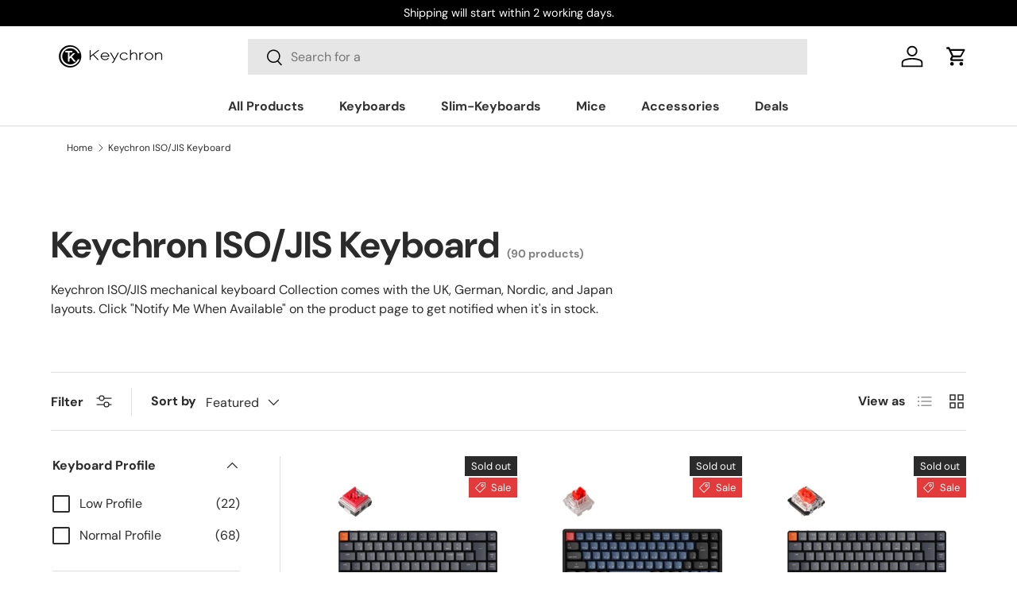

--- FILE ---
content_type: text/html; charset=utf-8
request_url: https://www.keychron.com/apps/reviews/collections?url=https:/www.keychron.com/collections/keychron-iso-jis-keyboard-collection?page=8
body_size: 26
content:
 [ { "@context": "http://schema.org", "@type": "OfferCatalog", "mainEntityOfPage": { "@type": "WebPage", "@id": "https://www.keychron.com/collections/keychron-iso-jis-keyboard-collection#webpage_sp_schemaplus" }, "description": "Keychron ISO\/JIS mechanical keyboard Collection comes with the UK, German, Nordic, and Japan layouts. Click \"Notify Me When Available\" on the product page to get notified when it's in stock.", "name": "Keychron ISO\/JIS Keyboard", "url": "https://www.keychron.com/collections/keychron-iso-jis-keyboard-collection",  "numberOfItems": "90" }     , { "@context": "http://schema.org", "@type": "BreadcrumbList", "name": "Keychron  Breadcrumbs Schema by SchemaPlus", "itemListElement": [ { "@type": "ListItem", "position": 1, "item": { "@id": "https://www.keychron.com/collections", "name": "Collections" } }, { "@type": "ListItem", "position": 2, "item": { "@id": "https://www.keychron.com/collections/keychron-iso-jis-keyboard-collection#breadcrumb_sp_schemaplus", "name": "Keychron ISO\/JIS Keyboard" } }   ] }   ]

--- FILE ---
content_type: text/css
request_url: https://www.keychron.com/cdn/shop/t/41/assets/cc-custom.css?v=23054646037895629461760097927
body_size: 1438
content:
.convx__mega-menu-new-arrivals .flickity-button-icon{fill:#fff;left:25%!important;top:25%!important;width:50%!important;height:50%!important}.mega-dropdown .mega-menu__all-products.open .flickity-button:hover{background:#e5e5e5}.convx__mega-menu-new-arrivals .flickity-prev-next-button.next{right:-55px;top:60%;width:40px;height:40px}.convx__mega-menu-new-arrivals .flickity-prev-next-button.previous{left:-55px;top:60%;width:40px;height:40px}.convx__mega-menu-new-arrivals .flickity-button{background:#e5e5e5!important}.mega-dropdown .mega-menu__all-products.open .flickity-button{display:none!important}.convx__mega-menu-new-arrivals .flickity-button{display:block!important}body.product .section{margin:0 auto;padding-top:30px;padding-bottom:30px}.breadcrumbs{margin:0;padding:20px}body.product .container.product-breadcrumbs{color:#000;max-width:calc(var(--page-width, 1320px) + var(--gutter) * 2);padding:0 var(--gutter)}body.product div#product-media,body.product .product-info{padding:20px}body.product div#product-media{margin:0}body.product .button-description{font-weight:400;color:#808085;text-align:center;font-size:24px;margin-top:1rem}.cc-product-features .hotspot__card{background-color:#121212}.cc-custom-switch-section p.title{margin:0;text-align:start;color:#59f9ff;font-size:20px;font-style:normal;font-weight:800;line-height:normal;text-transform:uppercase}.cc-custom-launcher-section{max-width:1320px;margin:0 auto;padding:60px 0}.cc-custom-switch-section{max-width:1220px;margin:0 auto;padding:60px 0}.cc-custom-switch-section .image-container{flex:1;display:flex;justify-content:center;align-items:center;background:#212429;border-radius:20px;overflow:hidden}.cc-custom-switch-section .image-container.table_image{margin-top:6rem;border-radius:0;justify-content:center;background:transparent}.cc-custom-switch-section .images{display:flex;gap:16px;margin-top:20px;align-items:stretch}.cc-custom-switch-section .section-header,.cc-custom-launcher-section .section-header{display:flex;flex-direction:column;gap:20px}.cc-custom-switch-section .image-container.table_image{margin-top:6rem!important}.cc-custom-launcher-section p.title,.cc-custom-switch-section p.title{margin:0;text-align:start;color:#59f9ff;font-size:20px;font-style:normal;font-weight:700;line-height:normal;text-transform:uppercase}.cc-custom-launcher-section .heading,.cc-custom-switch-section .heading{margin:0;font-size:28px;font-style:normal;font-weight:800;line-height:normal;text-transform:uppercase}.cc-custom-launcher-section .header,.cc-custom-switch-section .header{display:flex;flex-direction:column;align-items:flex-start;gap:16px;align-self:stretch}.cc-custom-switch-section .description{color:#808085;font-size:20px;font-style:normal;font-weight:400;line-height:normal;text-align:start}.cc-custom-launcher-section .description{color:#808085;font-weight:400;font-size:24px;line-height:100%;letter-spacing:0}.cc-custom-launcher-section .slider-title{font-weight:700;font-size:10px;line-height:100%;display:flex;background:#ccc;height:max-content;color:#000;opacity:.25;align-items:center;padding:10px 15px;justify-content:center;cursor:pointer;border-radius:50px}.cc-custom-launcher-section .slider-title.active{background:#ccc;color:#000;opacity:1}.cc-custom-launcher-section .slider-title p{margin:0}.cc-custom-launcher-section .convx__slider-cell{border-radius:10px;overflow:hidden}.cc-custom-launcher-section ol.flickity-page-dots{position:unset;background:#353535;padding:18px 24px}.cc-custom-launcher-section .flickity-page-dots .dot{display:inline-block;width:1rem;height:1rem;margin:0 8px;border:3px solid #fff;background:transparent;opacity:.75;border-radius:50%;cursor:pointer}.cc-custom-launcher-section .flickity-page-dots .dot.is-selected{opacity:1;background:#fff}.cc-custom-launcher-section .header{border:none}.cc-custom-launcher-section .carousel{background:#353535;padding:2rem;margin:auto;border-radius:0 0 20px 20px;overflow:hidden}.cc-custom-launcher-section .convx__slider-cell-custom{width:100%;height:auto}.cc-custom-launcher-section .convx__slider-cell-custom img{display:block;width:100%;border-radius:10px;overflow:hidden}.cc-custom-launcher-section .slider-title-container{display:flex;flex-wrap:wrap;padding:0 2rem;justify-content:center;background:#353535;gap:1rem}.cc-custom-launcher-section .launcher-heading{color:#fff;font-weight:700;font-size:25px;background:#353535;padding:25px 20px;border-radius:20px 20px 0 0}.launcher-heading p{margin:0}.convx__color-styles-footer a{color:#000!important}.carousel.flickity-enabled.is-draggable{width:100%;max-width:100%;box-sizing:border-box}.cc-custom-launcher-section .convx__slider-cell-custom{width:100%;height:auto;box-sizing:border-box}.cc-custom-launcher-section img,.cc-custom-switch-section img{display:block;width:100%;height:auto;max-width:100%;object-fit:contain}.cc-custom-switch-section .image-container.table_image{border-radius:none}.double-shot-keycaps-section{padding:60px 0;margin:0 auto;max-width:1320px}.double-shot-keycaps-section .sec-title-description{display:flex}.double-shot-keycaps-section .left-right-option{display:flex;gap:24px;width:100%}.double-shot-keycaps-section .cc-border-bottom{border-bottom:1px solid rgba(var(--text-color) / .15)}.double-shot-keycaps-section .cc-border-bottom{position:relative;width:500px;padding-bottom:20px}.double-shot-keycaps-section .cc-border-bottom:before{content:"";position:absolute;bottom:-3px;left:0;width:20px;height:4px;background-color:#0ff}.double-shot-keycaps-section .cc-border-bottom:after{content:"";position:absolute;bottom:0;left:0;width:100%;height:1px;background-color:#333;z-index:-1}.double-shot-keycaps-section .left-feature,.double-shot-keycaps-section .right-feature{flex-basis:50%}.double-shot-keycaps-section .section-header{margin-bottom:40px;text-align:left}.double-shot-keycaps-section .subtitle{color:#3fcbc9;font-size:19px;text-transform:uppercase;margin-bottom:5px;font-weight:700;letter-spacing:0px}.double-shot-keycaps-section .section-title{font-size:40px;font-weight:700;margin-bottom:15px;text-transform:uppercase;width:100%}.double-shot-keycaps-section .section-description{font-size:20px;font-weight:400;color:#808085}.double-shot-keycaps-section .features-container{display:flex;flex-wrap:wrap;justify-content:space-between}.double-shot-keycaps-section .feature-item{margin-bottom:30px}.double-shot-keycaps-section .feature-image{margin-bottom:20px}.double-shot-keycaps-section .feature-image img{max-width:100%;height:auto;width:100%}.double-shot-keycaps-section .feature-title{font-size:24px;font-weight:600;margin-bottom:0}.double-shot-keycaps-section .feature-description{color:#808085;font-size:20px;font-weight:400}.double-shot-keycaps-section .connection-buttons{display:flex;flex-wrap:wrap;gap:20px}.double-shot-keycaps-section .connection-button{flex:1;background-color:#1d1d1d;border-radius:20px;padding:20px 45px;display:flex;align-items:center;justify-content:space-around;gap:5px;border:1px solid #1d1d1d;min-width:120px}.double-shot-keycaps-section .connection-button:hover{background-color:#0c0c0c;border:1px solid #ffffff33}.double-shot-keycaps-section .button-icon{font-size:20px;display:flex;align-items:center;justify-content:center}.double-shot-keycaps-section .button-text{font-size:24px;font-weight:700;line-height:32px}.keyboard-assembly-section .custom-title{font-size:32px;font-weight:700;margin-bottom:15px;color:#fff;text-transform:uppercase}.keyboard-assembly-section .custom-content{padding:0 40px}.keyboard-assembly-section .custom-description{font-size:24px;font-weight:400;color:#fff}.keyboard-assembly-section .custom-box{width:100%;display:flex;align-items:center;justify-content:space-between;padding:40px 20px;background-color:#1e1e1e99;border-radius:20px}.keyboard-assembly-section .keyboard-nav-arrows{display:flex;justify-content:end;gap:10px}.keyboard-assembly-section .nav-arrow{width:40px;height:40px;border-radius:50%;background-color:#1e1e1ecc;display:flex;align-items:center;justify-content:center;cursor:pointer;transition:all .3s ease}.keyboard-assembly-section .nav-arrow:hover{background-color:#3c3c3ccc}.keyboard-assembly-section .nav-arrow svg{fill:#fff}.keyboard-assembly-section{padding:60px 0 0;margin:0 auto;overflow:hidden;position:relative}.keyboard-assembly-section .keyboard-assembly-container{max-width:1200px;margin:0 auto;position:relative;display:flex;flex-direction:column;padding:80px 20px}.keyboard-assembly-section .keyboard-assembly-accent,.cc-product-features .product-features-hotspot .section__block--heading{color:#59f9ff;display:block;font-size:20px;text-transform:uppercase;margin-bottom:0;font-weight:700}.keyboard-assembly-section .keyboard-assembly-heading,.cc-product-features .product-features-hotspot .keyboard-assembly-heading{font-size:64px;font-weight:700;text-transform:uppercase;margin:0;color:#fff}.keyboard-assembly-section .keyboard-assembly-description,.cc-product-features .product-features-hotspot .keyboard-assembly-description{font-size:20px;font-weight:400;color:#808085}.keyboard-assembly-section .keyboard-assembly-image-container{width:100%;display:flex;justify-content:center;margin-bottom:30px}.keyboard-assembly-section .keyboard-assembly-image{max-width:100%;height:auto}.keyboard-assembly-section .custom-section-main{width:100%;max-width:1200px;margin:0 auto;padding:0 32px}.keyboard-assembly-section .custom-section{position:relative;padding:10px;border-bottom:1px solid #fff;border-bottom-left-radius:20px;border-bottom-right-radius:20px;background:#000;margin-bottom:9.5rem;z-index:29}.keyboard-assembly-section .custom-section:before{content:"";position:absolute;bottom:0;left:0;right:0;height:clamp(122px,8vh,320px);border-left:1px solid #fff;border-right:1px solid #fff;border-bottom-left-radius:20px;border-bottom-right-radius:20px;pointer-events:none}.keyboard-assembly-section .custom-carousel{width:100%}.keyboard-assembly-section .flickity-page-dots{bottom:-29.9rem!important}.keyboard-assembly-section .custom-image{display:flex;justify-content:center;flex-shrink:0}.keyboard-assembly-section .custom-image img{max-width:200px;height:auto;border-radius:4px}@keyframes pulseBorder{0%{box-shadow:0 0 #fffc}to{box-shadow:0 0 0 8px #fff0}}@media (min-width: 1280px){.cc-product-features .card.color-scheme .card__info{padding-left:0;max-width:100%}}@media (max-width: 1228px) and (min-width: 769px){.keyboard-assembly-section .flickity-page-dots .dot:before{top:-251px}}@media only screen and (max-width: 500px){.double-shot-keycaps-section .sec-title-description{flex-wrap:wrap}.double-shot-keycaps-section .section-title{font-size:30px}.double-shot-keycaps-section .connection-buttons{gap:10px;flex-direction:column}.double-shot-keycaps-section .connection-button{padding:20px 6px}.double-shot-keycaps-section .left-right-option{gap:1px;flex-direction:column}}@media only screen and (min-width: 769px){.cc-custom-switch-section{padding:60px 0}.cc-custom-launcher-section .heading{font-size:56px}.cc-custom-switch-section .heading{font-size:40px;margin-bottom:40px}.cc-custom-switch-section .image-container.table_image{margin-top:15rem!important}.cc-custom-launcher-section .carousel{padding:3rem 4rem;border-radius:0 20px 20px}.cc-custom-launcher-section .launcher-container{display:flex;justify-content:space-between}.cc-custom-launcher-section .flickity-page-dots .dot{width:2rem;height:2rem}.cc-custom-launcher-section .slider-title-container{background:transparent;padding-right:40px}.cc-custom-launcher-section .launcher-heading{font-size:36px;padding:30px 40px 0;width:40%;position:relative}.cc-custom-launcher-section .launcher-heading:after{content:"";position:absolute;width:25px;height:25px;right:-25px;bottom:0;border-radius:50%;box-shadow:-10px 10px #353535}.cc-custom-launcher-section .slider-title{font-size:24px;color:#ccc;background:#353535;padding:16px 20px}.cc-custom-launcher-section .slider-title.active{background:#353535;color:#fff}body.product div#product-media{margin-bottom:7.5rem}}@media only screen and (max-width: 768px){.keyboard-assembly-section .custom-box{flex-direction:row;padding:19px 9px;text-align:left}.cc-product-features .product-features-hotspot .hotspot__btn{width:21px;height:21px}.cc-product-features .product-features-hotspot .hotspot__btn>.icon{width:15px;height:15px}.cc-product-features .product-features-hotspot .keyboard-assembly-description{font-size:14px}.keyboard-assembly-section .custom-title{font-size:24px}.cc-product-features .convx__pdp-page-width{padding:0 0 88px!important}.cc-product-features .product-features-hotspot .card__info{padding-left:0;padding-right:0}.keyboard-assembly-section .keyboard-assembly-heading,.cc-product-features .product-features-hotspot .keyboard-assembly-heading{font-size:30px;margin-bottom:10px}.keyboard-assembly-section .custom-content{padding:0 20px}.keyboard-assembly-section .custom-description{font-size:12px}.keyboard-assembly-section .custom-section-main{padding:0 15px}.keyboard-assembly-section .flickity-page-dots .dot:before{height:140px;top:-140px}.keyboard-assembly-section .flickity-page-dots{bottom:-17rem!important}.keyboard-assembly-section .custom-image{height:80px}.keyboard-assembly-section .custom-section{margin-bottom:11.1rem}.keyboard-assembly-section .custom-content{max-width:100%;padding:0}.keyboard-assembly-section .custom-title{font-size:20px}.keyboard-assembly-section .custom-image{margin-top:20px}.keyboard-assembly-section .flickity-button{width:30px;height:30px}}
/*# sourceMappingURL=/cdn/shop/t/41/assets/cc-custom.css.map?v=23054646037895629461760097927 */


--- FILE ---
content_type: text/css
request_url: https://www.keychron.com/cdn/shop/t/41/assets/k2-he-custom.css?v=171233349387696290081760092588
body_size: 491
content:
.convx__sc-card-details li{align-items:start!important}.convx__mega-menu-new-arrivals .flickity-button-icon{fill:#fff;left:25%!important;top:25%!important;width:50%!important;height:50%!important}.mega-dropdown .mega-menu__all-products.open .flickity-button:hover{background:#e5e5e5}.convx__mega-menu-new-arrivals .flickity-prev-next-button.next{right:-55px;top:60%;width:40px;height:40px}.convx__mega-menu-new-arrivals .flickity-prev-next-button.previous{left:-55px;top:60%;width:40px;height:40px}.convx__mega-menu-new-arrivals .flickity-button{background:#e5e5e5!important}.mega-dropdown .mega-menu__all-products.open .flickity-button{display:none!important}.convx__mega-menu-new-arrivals .flickity-button{display:block!important}.k2-he-main .convx__multi-text p{font-size:20px;color:#808085;font-family:Roboto;font-weight:400;margin-bottom:40px}.k2-he-main .k2-he-convx__text-header-small{color:#fff;font-size:40px;font-style:normal;font-weight:700;line-height:normal;text-transform:capitalize;margin-bottom:24px;font-family:Montserrat}.k2-he-main .flickity-page-dots{border:1px solid #353535}.k2-he-main .convx__desc-text.convx__text-disclaimer{display:none}#cc-k2-he .feature-item.left-feature{display:flex;align-items:center}.k2-he-section-10-main .k2-he-section-10-btn.is-loading{position:relative;pointer-events:none;opacity:.8;color:transparent!important}.k2-he-section-10-main .k2-he-section-10-btn.is-loading:after{content:"";position:absolute;top:50%;left:50%;width:20px;height:20px;margin-top:-10px;margin-left:-10px;border:2px solid #000;border-top-color:transparent;border-radius:50%;animation:spin .6s linear infinite}@keyframes spin{to{transform:rotate(360deg)}}.k2-he-section-10-main .convx__color-styles-footer .k2-he-section-10-btn{padding:13px 10px;font-size:24px;display:flex;justify-content:center;align-items:center;width:100%;border-radius:30px;font-weight:700;color:#000;font-family:Roboto}#cc-k2-he .convx__section-13 button.convx__addons-accordion:first-child{border-top:2px solid rgba(255,255,255,.1)!important}.k2-he-section-10-main .convx__color-styles-footer .btn--primary.is-loading{color:#000!important}#cc-k2-he .k2-he-main-section-8 .convx__text-disclaimer-2 p{font-size:20px;margin-bottom:0}#cc-k2-he .k2-he-main-section-8.cc-custom-launcher-section .slider-title-container{width:fit-content;margin:auto auto 40px}#cc-k2-he .double-shot-keycaps-section .feature-item{margin-bottom:0}#cc-k2-he .double-shot-keycaps-section .left-right-option{align-items:center}#cc-k2-he .cc-k2-he-section-12 .convx__section-title{margin-bottom:40px}#cc-k2-he .convx__text-sub-header{font-weight:700}#cc-k2-he .cc-k2-he-section-3{font-family:lato}#cc-k2-he .specs-container .spec-row .spec-label{font-weight:600}#cc-k2-he .convx__subtitle-text.convx__text-sub-header,#cc-k2-he .features-container .section-title,#cc-k2-he .heading.convx__text-header-medium,#cc-k2-he .k2-he-main-section-8 .title,#cc-k2-he .k2-he-section-10-main .convx__section-title,#cc-k2-he .custom-carousel .custom-title,#cc-k2-he .series-compare-model,#cc-k2-he .convx__text-header-medium,#cc-k2-he .convx__addons-accordion,#cc-k2-he .specs-container .spec-row .spec-label,#cc-k2-he .cc-k2-he-section-12 .convx__section-title,#cc-k2-he .cc-k2-he-section-10 .convx__section-title,#cc-k2-he .cc-k2-he-main-section-6 .title{font-family:Montserrat}#cc-k2-he .feature-description,#cc-k2-he .convx__section-description,#cc-k2-he .k2-he-main-section-8 .section-header,#cc-k2-he .k2-he-main-section-8 .slider-title,#cc-k2-he .k2-he-main-section-8 .convx__color-styles-footer,#cc-k2-he .custom-carousel .custom-description p,#cc-k2-he .card-block-description div,#cc-k2-he .specs-container .spec-row .spec-value{font-family:Roboto}@media (min-width: 769px){ul.convx__sc-card-details li:not(:last-child){min-height:7rem}.convx__sc-card-details li{padding:0 12px!important}}@media (max-width: 768px){.k2-he-section-10-main .convx__responsive-image .convx__mobile-image{margin-bottom:40px}.k2-he-main .convx__multi-text p{margin-bottom:24px}#cc-k2-he .cc-k2-he-section-12 .convx__section-12-image-container{gap:16px}#cc-k2-he .cc-k2-he-section-12 .convx__section-12 .convx__image-cell img{border-radius:12px}.convx__sc-card-details li{padding:0 12px!important;min-height:6rem}#cc-k2-he .keyboard-assembly-section .custom-title{font-size:24px}.keyboard-assembly-section .custom-description{font-size:16px}#cc-k2-he .k2-he-main-section-8 .convx__text-disclaimer-2 p{font-size:14px}.k2-he-main .k2-he-convx__text-header-small{font-size:28px;margin-bottom:16px}.k2-he-main .convx__desc-text.convx__text-disclaimer{display:block;color:#555;font-family:Roboto}.k2-he-main .convx__multi-text p{font-size:14px}.k2-he-section-10-main .convx__color-styles-footer .k2-he-section-10-btn{font-size:16px;font-family:lato}}@media (max-width: 525px){li .convx__sc-card-details-desc{min-height:8rem;overflow:hidden}.convx__sc-card-header .convx__sc-card-title{font-size:12px!important}}@media (max-width: 425px){.convx__sc-card-swatch{gap:10px!important}}@media (max-width: 375px){.convx__sc-card-swatch{gap:3px!important}}
/*# sourceMappingURL=/cdn/shop/t/41/assets/k2-he-custom.css.map?v=171233349387696290081760092588 */


--- FILE ---
content_type: text/css
request_url: https://www.keychron.com/cdn/shop/t/41/assets/mega-menu-v2.css?v=178894315192110897561749302036
body_size: 2170
content:
.convx__desktop-mega-menu{display:block}.convx__mobile-mega-menu,.convx__menu-hamburger{display:none}@media only screen and (max-width: 768px){.convx__desktop-mega-menu{display:none}.convx__mobile-mega-menu,.convx__menu-hamburger{display:block}}.convx__desktop-mega-menu .main-nav__item--primary:hover:after,.convx__desktop-mega-menu .main-nav__item--primary.open:after{height:0;background-color:none;margin-top:0}.top-nav{background-color:#fff;padding:1rem 0}.top-nav ul{display:flex;justify-content:center;list-style:none}.nav-link{color:#333;padding:.5rem 1rem;text-decoration:none;font-weight:700}.nav-link.active{color:#f60}.mega-dropdown{display:none;position:absolute;top:100%;left:0;width:100%;background-color:#fff;padding:6rem;padding-top:0;z-index:10;flex-direction:column;height:calc((var(--viewport-height) - var(--header-end)) - 80px);overflow-y:auto;overscroll-behavior:contain;border-bottom:1px solid #e8e8e8}.mega-dropdown.open{display:flex}.mega-dropdown .flex{display:grid;grid-template-columns:repeat(8,1fr);grid-auto-rows:auto;gap:50px;row-gap:10px;max-width:1280px;width:100%;margin:0 auto}.convx__mega-menu-title{grid-column:span 6}.convx__mega-menu-nav-close{grid-column:span 2;cursor:pointer;align-self:center;background:#ff7b4b;padding:5px 10px;justify-self:center;border-radius:5px;margin-left:auto;color:#fff;font-weight:500}.main-nav__item--primary:hover,.main-nav__item--primary.open{box-shadow:inset 0 -2px #fe7b4b;transition:background .3s ease}.main-nav__item--primary:hover:after,.main-nav__item--primary.open:after{content:"";display:block;width:min(100%,62px);height:2px;background-color:#ff7b4b;margin-left:auto;margin-right:auto;margin-top:3px;border-radius:1000000px}.convx__mega-menu-right-section{grid-column:span 7}.convx__mega-menu-new-arrivals{grid-column:span 8}.category-list{list-style:none;padding:0;margin:0}.category-link{color:#c9c9c9;text-decoration:none;padding:0 10px;background:#f3f3f3;width:100%;border-radius:5px;min-width:300px;font-size:2.5rem;text-transform:capitalize;height:60px;display:flex;gap:15px;align-items:center}a.category-link.convx__find-a-keyboard img{max-width:30px}a.category-link.convx__find-a-keyboard{justify-content:center}.category-link img{height:100%;width:auto}.product-card img{width:90%;height:auto;margin:auto}ul.category-list li{margin-bottom:10px;width:100%}.category-link:hover,.category-link.active{background:#dfdfdf;color:#878686;transition:background .3s ease}a.convx__keyboard-type-item:hover{background:#dfdfdf;transition:background .3s ease}.convx__keyboard-size-item:hover img.convx__keyboard-size-image{opacity:1;transition:background .3s ease}.product-card{text-align:center}.convx__third-level-nav{display:none}.convx__third-level-nav.active{display:flex}.convx__third-level-nav{flex-direction:row;flex-wrap:wrap;justify-content:flex-start;gap:10px}.convx__second-level-nav .category-list{display:flex;flex-direction:column;align-items:flex-start;justify-content:center}.convx__nav-category-highlights{height:60px;width:100%;background:#f3f3f3;border-radius:5px;padding:0 15px;display:grid;grid-template-columns:repeat(5,minmax(150px,1fr));grid-auto-rows:auto;gap:15px;overflow:auto;-ms-overflow-style:none;scrollbar-width:none;padding-right:var(--scrollbar-width)}a.category-link.convx__find-a-keyboard span{font-size:1.5rem;color:#000;font-weight:600}.highlight-item{display:flex;justify-content:flex-start;gap:10px;align-items:center;text-align:left;-webkit-user-select:none;user-select:none;cursor:grab}.highlight-item span{-webkit-user-select:none;user-select:none}.convx__nav-product-tint{border-radius:20px;position:absolute;width:100%;height:100%;background:#f3f3f3;z-index:-1;bottom:0}.convx__product-link:nth-child(1) .convx__nav-product-tint,.convx__product-link:nth-child(2) .convx__nav-product-tint,.convx__product-link:nth-child(3) .convx__nav-product-tint{height:60%}.product-card{padding:10px}.convx__product-link{position:relative;display:flex;align-items:flex-end;justify-content:center}.convx__mega-menu-product-desc-container p{margin:0}.convx__nav-product-list{display:grid;grid-template-columns:repeat(15,1fr);grid-auto-rows:auto;gap:10px;width:100%}.convx__product-link:nth-child(1),.convx__product-link:nth-child(2),.convx__product-link:nth-child(3){grid-column:span 5;min-height:250px}.convx__product-link:nth-child(1) .product-card,.convx__product-link:nth-child(2) .product-card,.convx__product-link:nth-child(3) .product-card{padding-bottom:40px}.product-card.view-all p{margin:0}a.convx__menu-item.new-arrivals{height:150px;display:grid;grid-template-columns:repeat(2,1fr)}a.convx__menu-item.new-arrivals div:first-child{display:flex;flex-direction:column;justify-content:space-around;height:100%;align-items:flex-start}.convx__product-link:nth-child(n+4){grid-column:span 3}.convx__nav-product-list>.convx__product-link:nth-child(n+4){grid-template-columns:repeat(5,1fr);min-height:250px}.convx__product-link{text-align:center;text-decoration:none;color:inherit}.product-card{border-radius:8px;padding:15px;display:flex;flex-wrap:wrap;flex-direction:column;align-items:center;height:100%;justify-content:flex-end}.convx__product-link:not(.convx__last-product-card):hover .convx__nav-product-tint{background:#dfdfdf;transition:background .3s ease}.product-card.view-all svg{margin-bottom:70px;width:5rem;height:5rem}.product-card.view-all{justify-content:end}img.convx__buying-guides-image{position:absolute;z-index:0;top:50%;left:50%;transform:translate(-50%,-50%);opacity:.5}a.convx__last-product-card-1:hover img.convx__buying-guides-image{opacity:1;transition:background .3s ease}.convx__buying-guides svg{height:5rem;width:5rem}a.convx__last-product-card-2:hover .convx__nav-product-tint{background:#dfdfdf;transition:background .3s ease}a.convx__last-product-card-1:hover .convx__buying-guides{color:#fff;transition:background .3s ease}.convx__buying-guides{position:absolute;z-index:1;padding:5px 10px}.convx__buying-guides p{margin-top:10px;text-align:start;font-size:12px}.convx__buying-guides div{display:flex;align-items:center;justify-content:flex-start;flex-direction:row;text-align:left}.convx__product-link.convx__last-product-card .convx__last-product-card-1{grid-row:span 2;height:100%;position:relative;overflow:hidden;border-radius:20px}.convx__mega-menu-product-desc-container .product-title{font-size:16px;margin:0}p.product-title-desc{color:#808085;font-size:14px}.highlight-item span{font-weight:500}.convx__third-level-nav.convx__find-keyboard-container{flex-direction:column;justify-content:center;align-items:center}.convx__keyboard-size{display:grid;grid-template-columns:repeat(3,1fr);grid-auto-rows:auto;gap:10px;width:100%}a.convx__keyboard-size-item{position:relative;max-height:150px;overflow:hidden;display:flex;justify-content:center;align-items:center;background:#f3f3f3;padding:15px;border-radius:15px}.convx__keyboard-size-title{position:absolute;top:50%;left:50%;transform:translate(-50%,-50%);font-size:3rem;color:#fff;font-weight:500}img.convx__keyboard-size-image{object-fit:cover;opacity:.5}.convx__keyboard-type{display:grid;grid-template-columns:repeat(4,1fr);grid-auto-rows:auto;gap:10px;width:100%;margin-top:30px}a.convx__keyboard-type-item{display:flex;justify-content:space-between;padding:15px;background:#f3f3f3;border-radius:10px;gap:10px;align-items:center}.convx__keyboard-type-title{text-wrap:wrap;font-weight:500}.convx__keyboard-type-header{grid-column:span 4}.convx__product-link.convx__last-product-card{display:grid;grid-template-rows:repeat(3,1fr);grid-template-columns:1fr!important;row-gap:5px}.convx__product-link.convx__last-product-card .convx__last-product-card-1{grid-row:span 2}.convx__product-link.convx__last-product-card a{height:100%}a.convx__last-product-card-2{position:relative;height:100%;display:flex;flex-direction:row;justify-content:center;align-items:center}.convx__product-link.convx__last-product-card .convx__last-product-card-1{grid-row:span 2;justify-content:flex-start;height:100%;position:relative;background:#f3f3f3}a.convx__keyboard-type-item img{width:30px}.convx__product-link.convx__last-product-card .convx__nav-product-tint{height:100%}a.convx__all-product-series-tab{font-size:10px;background:#dfdfdf;border-radius:15px;padding:3px 10px}a.convx__all-product-series-tab:hover{background:#fff;transition:background .3s ease}.no-scroll{overflow:hidden;padding-right:var(--scrollbar-width)}@media only screen and (max-width: 1280px){.convx__keyboard-type{grid-template-columns:repeat(3,1fr)}.convx__keyboard-type-header{grid-column:span 3}.convx__nav-product-list{grid-template-columns:repeat(12,1fr)}.convx__product-link:nth-child(1),.convx__product-link:nth-child(2){grid-column:span 6}.convx__product-link:nth-child(3) .convx__nav-product-tint{height:100%}.convx__product-link:nth-child(3),.convx__product-link:nth-child(n+4){grid-column:span 4}}@media only screen and (max-width: 950px){.convx__product-link:nth-child(3),.convx__product-link:nth-child(n+4){grid-column:span 6}.convx__keyboard-size,.convx__keyboard-type{grid-template-columns:repeat(2,1fr)}.convx__keyboard-type-header{grid-column:span 2}}.convx__mega-menu-new-arrivals .glide{width:100%;margin:0 auto}.convx__mega-menu-new-arrivals .glide__slides{display:flex}.convx__mega-menu-new-arrivals .glide__slide{position:relative;overflow:hidden;border-radius:8px;text-align:center}.convx__mega-menu-new-arrivals .glide__arrows button{background:#333;color:#fff;border:none;padding:8px 12px;border-radius:4px;cursor:pointer;transition:background .3s ease}.convx__mega-menu-new-arrivals .glide__arrows button:hover{background:#555}.category-link img{max-width:60px;height:auto}a.convx__product-link.view-all .convx__nav-product-tint{height:100%}.convx__all-product-related-container{width:100%;display:flex;gap:5px}a.convx__all-product-series-tab{font-size:12px;background:#dfdfdf;border-radius:15px;padding:5px 10px;font-weight:500}.convx__mega-menu-new-arrivals .glide__track{box-shadow:inset -10px 0 10px -15px #0000004d}body #ShopifyChat,body #launcher{z-index:31!important}#menu-hamburger{font-size:2rem;cursor:pointer}button#menu-hamburger span{display:flex;justify-content:center;align-items:center}.convx__drawer{border-top:2px solid #E6E6E6;position:fixed;top:var(--convx-header-spacing);left:0;width:100%;height:100%;background:#fff;z-index:3000000000;transform:translate(100%);transition:transform .3s ease;padding:10px 20px 40px;overflow-y:auto;overscroll-behavior:contain;height:calc(100vh - var(--convx-header-spacing))}a.convx__menu-item.convx__find-a-keyboard{justify-content:center;gap:30px}a.convx__menu-item.popular img{position:absolute;top:50%;right:50%;transform:translate(50%,-50%);width:100%}a.convx__menu-item.popular div{width:100%;height:100%;position:absolute;top:50%;right:50%;transform:translate(50%,-50%);background:#f3f3f3;opacity:.5}a.convx__menu-item.popular span{width:100%;height:100%;text-align:center;align-content:center;color:#fff;font-size:4rem;position:absolute;top:50%;right:50%;transform:translate(50%,-50%)}a.convx__menu-item.popular span{width:100%;height:100%;text-align:center;align-content:center;color:#fff;font-size:4rem}.mobile-product-card{min-height:100px}.convx__drawer-open{transform:translate(0)}.convx__drawer[data-stack=true]{transform:translate(0);z-index:calc(var(--stack-index, 1) * 10)}.convx__drawer-close{display:block;background:none;border:none;font-size:1.5rem;cursor:pointer;padding:1rem;text-align:right}.convx__menu-list{list-style:none;padding:0;margin:0}.convx__menu-item{cursor:pointer;text-align:left;width:100%;font-size:14px;height:70px;border-radius:10px;display:flex;align-items:center;justify-content:space-between;position:relative;background:#f3f3f3;overflow:hidden;margin-top:10px}.menu-item__image{background:#fff;background:linear-gradient(90deg,#fffffff3 17%,#ffffffbd 68%,#fff0)}.convx__menu-item.convx__first-level.toggle-drawer img{width:100%}.convx__menu-item:hover{background:#f1f1f1}.convx__dropdown{list-style:none;background:#f3f3f3;margin:0;border-bottom-left-radius:10px;border-bottom-right-radius:10px;opacity:0;transform:translateY(-10px);max-height:0;overflow:hidden;transition:opacity .5s ease-in-out,transform .5s ease-in-out,max-height .5s ease-in-out,padding .5s ease-in-out}.convx__dropdown.open{margin-bottom:10px;opacity:1;transform:translateY(0);max-height:20000px}.convx__dropdown .glide{padding:1rem}.convx__menu-item.convx__third-level{border-top:1px solid #DEDEDE;border-radius:0;padding:1rem;display:flex;align-items:center;justify-content:space-between}.convx__third-level-img{display:flex;align-items:center;justify-content:center;gap:5px}.convx__menu-item div:not(.convx__third-level-img){display:flex;flex-direction:row;align-items:center;gap:5px}.convx__dropdown a{display:block;padding:.5rem 1rem;text-decoration:none;color:#333}.convx__dropdown a:hover{background:#f1f1f1}.convx__mobile-mega-menu-product-desc-container p{margin:0;text-wrap:auto;font-size:12px;text-align:center}.convx__menu-item.convx__second-level.toggle-dropdown.active{border-radius:10px 10px 0 0}.convx__nav-mobile-category-highlights .highlight-item{max-width:25px}.convx__nav-mobile-category-highlights .highlight-item img{opacity:.3}.convx__menu-item:not(.convx__first-level) span.menu-item__icon{transform:rotateX(0);transition:transform .3s ease-in-out}.convx__menu-item:not(.convx__first-level).active span.menu-item__icon{transform:rotateX(180deg);transition:transform .3s ease-in-out}.mobile-product-card{width:100%;display:flex;flex-direction:column;justify-content:space-around;align-items:center;height:100%}.convx__mobile-mega-menu-product-desc-container p.product-title-desc{font-size:10px}a.convx__mobile-product-link{display:flex;flex-direction:column;justify-content:center;align-items:center;padding:0 10px 0 0}.mobile-product-card{width:100%}.convx__menu-item.convx__second-level.toggle-dropdown div{display:flex;align-items:center;gap:10px}.menu-item__content{width:100%;display:flex;align-items:center;justify-content:space-between;z-index:1;height:100%;padding:1rem}.convx__menu-item:not(.convx__first-level):not(.convx__third-level){padding:1rem}.convx__menu-item.convx__first-level .menu-item__icon svg{fill:#fff!important}.menu-item__image{position:absolute;top:50%;right:50%;transform:translate(50%,-50%);width:110%}@media (min-width: 1024px){.main-products-grid__filters{height:calc((var(--viewport-height) - var(--header-end)) - 15px);overflow:auto;position:sticky;top:calc(var(--header-end) + 10px)}}.convx__desktop-mega-menu .convx__mega-menu-new-arrivals convx-menu-slider .convx__nav-product-tint{height:60%}.convx__desktop-mega-menu .convx__mega-menu-new-arrivals convx-menu-slider .convx__product-link{width:23%;margin-right:10px;min-height:250px}.convx__desktop-mega-menu .convx__mega-menu-new-arrivals convx-menu-slider .product-card img{max-height:150px}.convx__mega-menu-new-arrivals{min-height:300px}convx-menu-slider{display:block;width:100%}convx-menu-slider .flickity-slider{display:flex!important}convx-menu-slider .flickity-slider>*{flex-shrink:0;width:auto}
/*# sourceMappingURL=/cdn/shop/t/41/assets/mega-menu-v2.css.map?v=178894315192110897561749302036 */


--- FILE ---
content_type: text/css
request_url: https://www.keychron.com/cdn/shop/t/41/assets/convx.css?v=29096696463151654721760096635
body_size: 2464
content:
@media (min-width: 1024px){.main-products-grid__filters{height:calc((var(--viewport-height) - var(--header-end)) - 15px);overflow:auto;position:sticky;top:calc(var(--header-end) + 10px)}}label.addons-option img{max-width:75px}label.addons-option{display:flex;flex-direction:row;align-items:center;width:100%;border:1px solid #2a2b2a26;padding:5px;margin-bottom:5px;cursor:pointer}label.addons-option[data-availability=false]{opacity:.5}.addons-desc{display:flex;flex-direction:column;align-items:flex-start;justify-content:center;padding-left:5px}.addons-variant{font-size:.75em}label.addons-option.active{border:1px solid #000000}label.addons-option .addons-details{display:flex;align-items:center}label.addons-option .addons-price{margin-left:auto;min-width:fit-content;padding-left:15px}button.convx__addons-accordion{width:100%;display:flex;flex-direction:row;flex-wrap:nowrap;justify-content:space-between;align-items:center;padding:10px 0;color:#000}.convx__addons-panel{max-height:0;overflow:hidden;transition:max-height .3s ease-out;border-bottom:1px solid #ddd}svg.addons-accordion-icon{transform:scaleY(1);transition:transform .4s ease-in-out 0s}.convx__addons-accordion.active svg.addons-accordion-icon{transform:scaleY(-1);transition:transform .4s ease-in-out 0s}.addons-option input[type=checkbox]{-webkit-appearance:none;appearance:none;width:20px;height:20px;border:1px solid #2a2b2a26;border-radius:50%;display:flex;align-items:center;justify-content:center;outline:none;cursor:pointer;position:relative;min-width:20px}.addons-option input[type=checkbox]:checked:before{content:"";width:8px;height:8px;background:#000;border-radius:50%;position:absolute}.product-info__block shopify-accelerated-checkout{display:none}convx-addons{display:none}@media (min-width: 1350px){.cc-custom-switch-section .convx__slider-cell,.cc-custom-switch-section .flickity-viewport{height:602px!important;width:1200px!important}}.convx__slider-cell{width:100%;height:auto;margin-right:10px}.convx__color-styles .flickity-viewport img,.convx__color-styles .flickity-viewport{border-radius:28px;overflow:hidden;aspect-ratio:120 / 56;object-fit:cover}.section.convx__color-styles-container{padding-top:20px;padding-bottom:50px}.convx__color-styles .flickity-page-dots{position:unset;background:#1d1d1d;margin:15px auto auto;width:fit-content;border-radius:100px;border-width:1px;padding:8px 24px;display:flex;flex-direction:row;align-items:center}.convx__color-styles .flickity-page-dots .dot{width:28px;height:28px;border:4px solid white;opacity:1}.convx__color-styles .flickity-page-dots .dot.is-selected{width:36px;height:36px}.convx__color-styles .flickity-button{display:none}.convx__color-styles-footer{padding-top:20px;padding-bottom:20px;justify-items:center}.convx__color-styles-footer a{background:#59f9ff;padding:10px;font-size:24px;display:flex;justify-content:center;align-items:center;width:100%;border-radius:30px;font-weight:600}.convx__color-styles-footer a:hover{background:#4cd7db;transition:all .5}.bento-item{position:relative;border-radius:10px;overflow:hidden}.bento-item img{width:100%;height:100%;object-fit:cover}.bento-item .overlay-text{position:absolute;top:10px;left:10px;color:#fff;font-size:1.2em;font-weight:700;text-shadow:2px 2px 4px rgba(0,0,0,.5)}.bento-group-a,.bento-group-b{display:grid;height:100%;width:100%;grid-template-columns:repeat(2,1fr);grid-template-rows:repeat(2,1fr);gap:10px;padding:5px;border-radius:8px}.bento-item{border-radius:8px;display:flex;align-items:center;justify-content:center;background:#1d1d1d}.convx__desc-text{font-size:24px;color:#808085}.convx__section-bento-container .convx__color-styles-footer{justify-items:start}convx-slider{width:100%}.convx__subtitle-text{color:#3fcbc9;font-size:19px;text-transform:uppercase;margin-bottom:5px;font-weight:700;letter-spacing:0px}.convx__section-title{font-size:40px;font-weight:700;margin-bottom:15px;text-transform:uppercase;width:100%}#main-content .convx__pdp-page-width{padding:0 120px;max-width:1440px;padding-top:var(--PT);padding-bottom:var(--PB);margin:0 auto}#main-content .convx__pdp-page-width-banner{padding-top:var(--PT);padding-bottom:var(--PB);margin:0 auto}#main-content .convx__pdp-page-width-banner:not(.section--full-width){padding:0 120px;max-width:1440px}.convx__acustic-image-container{display:flex;justify-content:center}.bento-item img{width:100%;height:auto}#main-content .convx__text-body{overflow:hidden;color:linear-gradient(#808085,#808085);text-overflow:ellipsis;font-size:20px;font-style:normal;font-weight:400;line-height:normal}#main-content .convx__text-header-big{color:#fff;font-size:110px;font-style:normal;font-weight:700;line-height:normal}#main-content .convx__pb-24{padding:0 0 24px}#main-content .convx__text-header-medium{margin-bottom:40px;font-size:64px;font-style:normal;font-weight:700;line-height:normal;text-transform:uppercase}#main-content .convx__text-header-small{color:#fff;font-size:40px;font-style:normal;font-weight:700;line-height:normal;text-transform:uppercase;margin-bottom:40px}#main-content .convx__text-sub-header{color:linear-gradient(#59f9ff,#59f9ff);color:#59f9ff;font-size:20px;font-style:normal;font-weight:700;line-height:normal}.cc-custom-launcher-section .slider-title-container{align-items:flex-end}#main-content .convx__text-disclaimer{overflow:hidden;color:linear-gradient(#808085,#808085);text-align:center;text-overflow:ellipsis;font-size:20px;font-style:normal;font-weight:400;line-height:normal}#main-content .convx__text-disclaimer-2{overflow:hidden;color:#808085;font-size:24px;font-style:normal;font-weight:400;line-height:normal;margin-bottom:64px}#main-content .convx__text-title-desc{color:linear-gradient(#fff,#fff);font-size:24px;font-style:normal;font-weight:600;line-height:normal}#main-content .convx__text-desc{color:linear-gradient(#808085,#808085);font-size:20px;font-style:normal;font-weight:400;line-height:normal}.double-shot-keycaps-section .section-header{margin-bottom:0}.double-shot-keycaps-section .feature-image{margin-bottom:24px!important}.double-shot-keycaps-section .feature-description{line-height:normal;margin:0}.cc-custom-switch-section .section-header,.cc-custom-launcher-section .section-header{gap:0}.bento-item,.convx__color-styles .flickity-viewport img,.convx__color-styles .flickity-viewport{border-radius:20px}.convx__color-styles-footer a{margin-bottom:16px}.convx__color-styles-footer{padding-top:64px;padding-bottom:0}.convx__color-styles .flickity-page-dots{margin-top:40px}.keyboard-assembly-section .custom-box{padding:24px 40px}.keyboard-assembly-section .custom-title{margin-bottom:16px}.keyboard-assembly-section .custom-description,.keyboard-assembly-section .keyboard-assembly-description{line-height:normal}.keyboard-assembly-section .nav-arrow{width:48px;height:48px}.keyboard-assembly-section .keyboard-nav-arrows{gap:20px;padding:20px 0}.keyboard-assembly-section .nav-arrow svg{width:30px;height:30px}#main-content .convx__pdp-page-width-banner:not(.section--full-width){padding-bottom:var(--PB)}.cc-custom-launcher-section img,.cc-custom-switch-section img{height:100%}@media (max-width: 768px){.keyboard-assembly-section .custom-box{padding:16px 24px}#main-content .convx__pdp-page-width,#main-content .convx__pdp-page-width-banner:not(.section--full-width){padding:0 21px;padding-bottom:var(--MPB);margin-top:-1px}#main-content .convx__pdp-page-width-banner{padding-top:var(--MPT);padding-bottom:var(--MPB);margin-top:-2px}.convx__desc-text{overflow:hidden;color:linear-gradient(#808085,#808085);text-align:center;text-overflow:ellipsis;font-size:16px;font-style:normal;font-weight:400;line-height:normal}}.bento-grid{display:grid;gap:16px;grid-template-columns:repeat(4,1fr);grid-template-rows:repeat(2,280px);grid-template-areas:"box-1 box-1 box-2 box-3" "box-4 box-5 box-2 box-6"}.bento-grid div{overflow:hidden}@media (min-width: 1220px) and (max-width: 1420px){.bento-grid{grid-template-rows:repeat(2,240px)}}@media (max-width: 1219px){.bento-grid{grid-template-rows:repeat(2,200px)}}@media (max-width: 1120px){.bento-grid{grid-template-rows:repeat(2,180px)}}@media (max-width: 768px){#main-content .convx__text-sub-header{font-size:14px}.bento-grid{grid-template-columns:repeat(2,1fr);grid-template-rows:repeat(4,300px);grid-template-areas:"box-1 box-1" "box-4 box-5" "box-2 box-3" "box-2 box-6"}}@media (max-width: 550px){.bento-grid{grid-template-rows:repeat(2,220px)}}.convx__section-12 .convx__image-cell img{border-radius:25px}.convx__section-12-image-container{display:flex;flex-direction:column;align-items:center;justify-content:flex-start;gap:24px}.launcher-heading{display:none}.cc-custom-launcher-section .launcher-heading,.cc-custom-launcher-section .carousel{padding:0}.cc-custom-launcher-section .carousel{border-radius:10px}.cc-custom-launcher-section ol.flickity-page-dots{display:none}.cc-custom-launcher-section .slider-title-container{width:fit-content;margin:auto auto 24px;padding:4px;background:#2e2e2e66;border-radius:40px}.cc-custom-launcher-section .slider-title{background:none;color:#808085;opacity:1;font-size:24px;font-weight:700}.cc-custom-launcher-section .slider-title.active{background:#2e2e2e;color:#fff;opacity:1;font-size:24px}@media (max-width: 768px){#main-content .convx__text-header-medium{font-size:40px}.convx__color-styles .flickity-page-dots .dot.is-selected{width:22px;height:22px}.convx__color-styles .flickity-page-dots .dot{width:18px;height:18px}.cc-custom-launcher-section .slider-title-container{flex-wrap:nowrap}.cc-custom-launcher-section .slider-title.active{font-size:14px}.cc-custom-launcher-section .slider-title{font-size:14px;padding:10px 8px}.double-shot-keycaps-section .feature-item{margin-bottom:32px}.cc-custom-launcher-section p.title,.cc-custom-switch-section p.title{font-size:16px}.double-shot-keycaps-section .feature-image{margin-bottom:16px}#main-content .convx__text-desc{margin-bottom:40px}#main-content .convx__text-desc p{margin-bottom:0}.cc-custom-switch-section .description{font-size:16px;margin-bottom:40px}#main-content .convx__text-header-small{font-size:28px;margin-bottom:16px}.bento-item .overlay-text,#main-content .convx__text-disclaimer,#main-content .convx__text-desc,.keycaps-features .feature-description{font-size:14px}.keycaps-features .feature-title,.double-shot-keycaps-section .button-text{font-size:18px}.double-shot-keycaps-section .connection-button{align-items:center;gap:25px}.cc-custom-switch-section .image-container{background:none;border-radius:0}.keyboard-assembly-section .custom-box{gap:20px}.keyboard-assembly-section .keyboard-assembly-description,#main-content .convx__text-disclaimer-2{font-size:14px}.convx__color-styles-footer a{font-size:16px}.cc-custom-launcher-section .heading,.cc-custom-switch-section .heading{margin-bottom:16px}.convx__section_9 .cc-custom-switch-section .image-container{background:#212429;border-radius:20px}}.convx__section-13 button.convx__addons-accordion{color:var(--heading-color);padding:48px 0;font-size:32px;font-style:normal;font-weight:700;line-height:normal}.convx__section-13 button.convx__addons-accordion:first-child{border-top:1px solid rgba(255,255,255,.1)}.convx__section-13 .spec-block .spec-label{width:265px;font-size:24px;font-style:normal;font-weight:600;line-height:normal;text-transform:capitalize;overflow-wrap:normal;text-align:left;align-self:start}.convx__section-13 .convx__addons-panel{border-bottom:1px solid rgba(255,255,255,.1)}.convx__section-13 .specs-container{display:grid;grid-template-columns:repeat(2,1fr);gap:92px;margin:0 auto;font-family:Arial,sans-serif}.convx__section-13 .spec-block{display:flex;flex-direction:column;gap:40px}.convx__section-13 .spec-row{display:flex;flex-direction:row;gap:24px;justify-content:flex-start;align-items:center}.convx__section-13 .spec-value{margin-top:0;width:100%;font-size:20px;font-style:normal;font-weight:400;line-height:29px;align-self:start}.convx__section-13 .convx__color-styles-footer{padding-top:144px}.convx__section-13 .convx__color-styles-footer a{padding:16px 0}#main-content .convx__section-13 .convx__text-disclaimer{color:#808085;text-align:center;font-size:24px;font-style:normal;font-weight:400;line-height:normal}@media (max-width: 888px){.convx__section-13 .specs-container{grid-template-columns:1fr}.convx__section-13 button.convx__addons-accordion{padding:32px 0;font-size:18px;font-style:normal;font-weight:700;line-height:normal}#main-content .convx__section-13 .convx__text-header-medium{font-size:28px}#main-content .convx__section-13 .convx__text-sub-header{font-size:14px}.convx__section-13 .spec-block .spec-label{font-size:16px;font-style:normal;font-weight:600}.convx__section-13 .spec-value{font-size:14px;font-style:normal;font-weight:400;line-height:20px;text-wrap-style:auto}.convx__section-13 .spec-block{gap:32px}.convx__section-13 .spec-row{gap:16px}.convx__section-13 .specs-container{gap:32px}.convx__section-13 .convx__color-styles-footer{padding-top:64px}.convx__section-13 .convx__color-styles-footer a{padding:16px 0}#main-content .convx__section-13 .convx__text-disclaimer{font-size:14px}}.section-14 .convx__title{font-size:40px;font-weight:700;margin-bottom:15px;text-transform:uppercase;width:100%}.section-14 .convx__description{color:#808085;font-size:20px;font-weight:400}.section-14 .convx__buttons{display:flex;justify-content:center;gap:40px;flex-wrap:wrap;margin-top:40px}.section-14 .convx__btn{display:flex;min-width:120px;padding:24px 40px;justify-content:space-between;align-items:center;gap:36px;cursor:pointer;border-radius:20px;background:#1d1d1d;transition:all .3s ease}.section-14 .convx__btn img{width:48px;height:48px}.section-14 .convx__btn span{overflow:hidden;color:#fff;text-overflow:ellipsis;font-size:24px;font-style:normal;font-weight:700;line-height:32px}.section-14 .convx__btn:hover,.section-14 .convx__btn.convx__active{border:1px solid rgba(255,255,255,.2);background:#0c0c0c}.section-14 .convx__mode-block{display:none}.section-14 .convx__mode-block:not(.convx__hidden){display:grid;grid-template-columns:repeat(2,1fr);gap:20px}.section-14 .convx__mode-image{display:block;object-fit:scale-down}@media (max-width: 768px){.section-14 .convx__mode-block:not(.convx__hidden){grid-template-columns:repeat(1,1fr);gap:32px}.section-14 .convx__title{font-size:28px}.section-14 .convx__description{font-size:14px}.section-14 .convx__buttons{gap:16px;margin-top:32px}.section-14 .convx__btn{min-width:100px;width:fit-content;padding:24px 80px;height:72px;gap:32px;justify-content:center}.section-14 .convx__btn span{font-size:18px;font-style:normal;font-weight:700;line-height:32px}.section-14 .convx__btn img{width:32px;height:32px}}@media (min-width: 1250px){.section-14 .convx__buttons{flex-wrap:nowrap}}@media (max-width: 768px){#main-content .convx__pdp-page-width{padding-top:var(--MPT);padding-bottom:var(--MPB)}}convx-menu-slider a.convx__mobile-product-link{width:30%}convx-menu-slider .mobile-product-card{background:#fff;padding:10px;border-radius:10px;min-height:140px}convx-menu-slider .flickity-button{display:none}.convx__dropdown .c-slider-container{padding:1rem;padding-right:0}@media (max-width: 768.98px){.md-down\:items-start{align-items:flex-start}.md-down\:items-center{align-items:center}.md-down\:items-end{align-items:flex-end}}.convx__mega-menu-new-arrivals .product-card{padding-bottom:40px}.convx-horizontal-scroll{margin:0}@media screen and (min-width: 769px){.convx-horizontal-scroll__wrapper{overflow:hidden;position:relative;height:100vh}.convx-horizontal-scroll__container{display:flex;height:100%}.convx-horizontal-scroll__section{width:100vw;height:100vh;flex-shrink:0;padding-top:var(--convx-header-spacing);background-color:#1d1d1d;display:flex;justify-content:center;align-items:center}.convx-horizontal-scroll__mobile{display:none}}@media screen and (min-width: 769px){.convx-horizontal-scroll__image{aspect-ratio:12/6;max-width:1200px}}@media screen and (max-width: 768px){.convx-horizontal-scroll__wrapper{display:none}.convx-horizontal-scroll__mobile{display:flex;flex-direction:column;gap:40px}.convx-horizontal-scroll__mobile-section:last-child{margin-bottom:0}.convx-horizontal-scroll__image{width:100%;height:auto}}.convx__keycaps-heading-1{font-size:64px;margin-bottom:56px}.convx__keycaps-heading-2{font-size:40px;margin-bottom:24px}.convx__keycaps-heading-3{font-size:64px;margin-bottom:56px}.convx__keycaps-description{font-size:20px;color:#808085}.convx__keycaps-mb-56{margin-bottom:56px}.convx__keycaps-mb-24{margin-bottom:24px}@media (max-width: 768px){.convx__keycaps-heading-1{font-size:28px;margin-bottom:40px}.convx__keycaps-heading-2{font-size:24px;margin-bottom:8px}.convx__keycaps-heading-3{font-size:28px;margin-bottom:40px}.convx__keycaps-description{font-size:16px}.convx__keycaps-mbm-40{margin-bottom:40px}.convx__keycaps-mbm-8{margin-bottom:8px}}.convx__pin-disclaimer,.convx__pin-disclaimer-mobile,.convx__section-disclaimer{color:#808085;font-size:16px;font-style:normal;font-weight:400}@media (min-width: 769px){.convx__pin-disclaimer{position:fixed;left:120px;bottom:32px;z-index:9999;pointer-events:none;transition:opacity .2s}.convx__pin-disclaimer.is-hidden{opacity:0;pointer-events:none}.convx__pin-disclaimer-mobile{display:none}}@media (max-width: 768px){.convx__pin-disclaimer-mobile,.convx__section-disclaimer{font-size:12px;margin-top:40px;width:100%;padding:0 21px}.convx__pin-disclaimer{position:static!important;left:auto!important;bottom:auto!important;z-index:auto!important;background:none!important;color:inherit!important;padding:0!important;opacity:1!important;pointer-events:auto!important}}#main-content .convx__text-sub-header,.cc-custom-switch-section p.title,.cc-custom-launcher-section p.title,.cc-custom-switch-section .series-compare-model{background:var(--title-color);-webkit-background-clip:text;-webkit-text-fill-color:transparent;width:fit-content}.convx__color-styles-footer a{background:var(--button-color)}.convx__color-styles-footer a:hover{background:var(--button-color-hover)}
/*# sourceMappingURL=/cdn/shop/t/41/assets/convx.css.map?v=29096696463151654721760096635 */


--- FILE ---
content_type: text/css
request_url: https://www.keychron.com/cdn/shop/t/41/assets/convx__blog.css?v=159218556057260268171751636712
body_size: 191
content:
@import"https://fonts.googleapis.com/css2?family=Montserrat:ital,wght@0,100..900;1,100..900&family=Roboto:ital,wght@0,100..900;1,100..900&display=swap";.convx__table{width:100%}.convx__table-row{border-bottom:1px solid #e0e0e0;padding:24px;color:#333;font-size:16px;font-weight:400;margin:0;display:flex;flex-direction:column;gap:32px;font-family:Roboto,DM Sans,sans-serif}.convx__table-header{background-color:#f2f2f2;color:#333;font-size:20px;font-weight:700;margin:0;border-radius:4px;padding:16px 24px;border-bottom:none;font-family:Roboto,DM Sans,sans-serif}.convx__table-item{width:100%;display:grid;grid-template-columns:repeat(2,1fr);column-gap:24px;align-items:start}.convx__table-function{display:flex;flex-direction:column;gap:32px}.convx__table-line{display:block;margin:0}@media only screen and (max-width: 768px){.convx__table-item{column-gap:16px}.convx__table-row{padding:24px 16px;font-size:14px}.convx__table-row.convx__table-header{padding:16px;font-size:16px}}.convx__download-btn,.convx__redirect-btn{all:unset;text-decoration:none!important;background-color:#000;color:#fff;padding:16px 48px;font-size:20px;font-weight:600;border-radius:96px;cursor:pointer;display:flex;justify-content:center;align-items:center;width:fit-content}.convx__redirect-btn{background:#fff;color:#000;border:1px solid black;min-width:152px}.convx__blog-btn-container{padding:24px 0 48px;display:flex;gap:32px;justify-content:center;flex-wrap:wrap;flex-direction:row;align-items:center}.convx__download-btn,.convx__redirect-btn{font-family:Roboto,DM Sans,sans-serif}@media only screen and (max-width: 768px){.convx__blog-btn-container{padding:40px 0;gap:16px}.convx__download-btn,.convx__redirect-btn{font-size:16px;font-family:Roboto,DM Sans,sans-serif;padding:16px 24px}}.convx__blog-wrapper{border-top:1px solid #ccc;border-bottom:1px solid #ccc}.convx__blog-toggle{all:unset;display:flex;justify-content:space-between;align-items:center;width:100%;font-weight:500;cursor:pointer;padding:12px 0;-webkit-user-select:none;user-select:none}.convx__blog-content{max-height:0;overflow:hidden;transition:max-height .3s ease;border-bottom:2px solid #e0e0e0;padding:0 24px;display:flex;flex-direction:column;gap:24px}.convx__blog-content.open{max-height:3000px;transition:max-height .3s ease}.convx__blog-chevron svg{transform:scaleY(1);transition:transform .2s ease}.convx__blog-chevron.open svg{transform:scaleY(-1);transition:transform .2s ease}.convx__blog-green-highlight{color:#11c468;display:contents}.convx__blog-block-item{width:fit-content;max-width:452px;width:100%}.convx__blog-dropdown{padding:16px 24px;margin-top:24px;border-top:2px solid #e0e0e0;display:flex;justify-content:space-between;align-items:center;cursor:pointer}.convx__blog-btn-desc{color:#333;font-size:16px;font-weight:400;margin-top:8px;text-align:center;font-family:Roboto,DM Sans,sans-serif}.convx__blog-label{color:#333;font-size:16px;font-weight:600;font-family:Roboto,DM Sans,sans-serif}.convx__blog-content-item:first-child{padding-top:8px}.convx__blog-content-item ul{margin:0}.convx__blog-content-item ul li,.convx__blog-content-header,.convx__blog-heading-component ul li{margin-bottom:8px}.convx__blog-content-item ul li:last-child,.convx__blog-heading-component ul li:last-child{margin-bottom:0}.convx__blog-block-item a{width:auto}.convx__blog-two-block{width:100%;display:grid;grid-template-columns:repeat(2,minmax(0,452px));column-gap:32px;align-items:start;justify-content:space-between;padding-top:48px}.convx__blog-two-block:first-child{padding-top:32px}@media only screen and (max-width: 768px){.convx__blog-two-block{grid-template-columns:repeat(1,1fr);padding-top:40px;gap:40px}.convx__blog-two-block:first-child{padding-top:24px}.convx__blog-dropdown{margin-top:20px}.convx__blog-content{gap:20px}}.convx__blog-heading-component{color:#333;font-size:16px;font-weight:400;border-radius:4px;padding:32px;background-color:#f2f2f2;font-family:Roboto,DM Sans,sans-serif}.convx__blog-heading-component h3{color:#333;font-size:24px;font-weight:700;margin-top:0!important}#main-content .convx__article .article-content .convx__blog-content ul{color:#747474;font-size:16px;font-family:Roboto;font-weight:400;padding:0}@media only screen and (max-width: 768px){.convx__blog-heading-component{font-size:14px;padding:24px}#main-content .convx__article .article-content .convx__blog-content ul{font-size:14px}.convx__blog-heading-component h3{font-size:20px}}
/*# sourceMappingURL=/cdn/shop/t/41/assets/convx__blog.css.map?v=159218556057260268171751636712 */


--- FILE ---
content_type: text/javascript
request_url: https://www.keychron.com/cdn/shop/t/41/assets/mega-menu-v2.js?v=100331703785194429281749149242
body_size: 943
content:
(()=>{"use strict";function toggleBodyScroll(disable,where){disable&&!document.body.classList.contains("no-scroll")?document.body.classList.add("no-scroll"):!disable&&document.body.classList.contains("no-scroll")&&document.body.classList.remove("no-scroll")}function desktopMenu(){const navLinks=document.querySelectorAll(".nav-link"),childLinks=document.querySelectorAll(".category-link"),grandchildContainers=document.querySelectorAll(".convx__third-level-nav");document.querySelectorAll(".convx__nav-category-highlights").forEach(container=>{let isDragging=!1,startX,scrollLeft;container.addEventListener("mousedown",e=>{isDragging=!0,startX=e.pageX-container.offsetLeft,scrollLeft=container.scrollLeft}),container.addEventListener("mouseleave",()=>{isDragging=!1}),container.addEventListener("mouseup",()=>{isDragging=!1}),container.addEventListener("mousemove",e=>{if(!isDragging)return;e.preventDefault();const walk=(e.pageX-container.offsetLeft-startX)*2;container.scrollLeft=scrollLeft-walk})});let isFirst=!0;navLinks.forEach(link=>{link.addEventListener("mouseover",function(e){e.preventDefault(),link.classList.add("open");const dropdown=this.nextElementSibling;if(navLinks.forEach(tab=>{tab.classList.remove("open")}),closeAllDropdowns(),dropdown&&(dropdown.classList.toggle("open"),link.classList.add("open"),toggleBodyScroll(!0,"desktop 1"),openFirstCategory(dropdown)),isFirst&&link.textContent==="All Products"){const newArrivalElemennt=document.querySelector(".convx__desktop-mega-menu .convx__mega-menu-new-arrivals convx-menu-slider");newArrivalElemennt&&newArrivalElemennt.updateFlickity()}}),link.addEventListener("click",function(e){window.matchMedia("(pointer: coarse)").matches&&!e.target.closest(".mega-menu__all-products")&&e.preventDefault(),link.classList.add("open");const dropdown=this.nextElementSibling;navLinks.forEach(tab=>{tab.classList.remove("open")}),closeAllDropdowns(),dropdown&&(dropdown.classList.toggle("open"),link.classList.add("open"),toggleBodyScroll(!0,"desktop 2"),openFirstCategory(dropdown)),isFirst&&link.textContent==="All Products"&&window.glideSlider.update()})}),childLinks.forEach(link=>{link.addEventListener("mouseover",function(e){if(e.preventDefault(),link.getAttribute("data-parent-link")==="All Products")return;const targetContainer=this.getAttribute("data-nav-child-link"),currentDropdown=this.closest(".mega-dropdown");childLinks.forEach(tab=>{tab.classList.remove("active")}),link.classList.add("active"),currentDropdown.querySelectorAll(".convx__third-level-nav").forEach(container=>{container.classList.remove("active")});const activeContainer=currentDropdown.querySelector(`.convx__third-level-nav[data-grandchild-container="${targetContainer}"]`);activeContainer&&activeContainer.classList.add("active")}),link.addEventListener("click",function(e){if(window.matchMedia("(pointer: coarse)").matches&&!e.target.closest(".mega-menu__all-products")&&e.preventDefault(),link.getAttribute("data-parent-link")==="All Products")return;const targetContainer=this.getAttribute("data-nav-child-link"),currentDropdown=this.closest(".mega-dropdown");childLinks.forEach(tab=>{tab.classList.remove("active")}),link.classList.add("active"),currentDropdown.querySelectorAll(".convx__third-level-nav").forEach(container=>{container.classList.remove("active")});const activeContainer=currentDropdown.querySelector(`.convx__third-level-nav[data-grandchild-container="${targetContainer}"]`);activeContainer&&activeContainer.classList.add("active")})});function openFirstCategory(dropdown){if(dropdown&&!dropdown.classList.contains("mega-menu__all-products")){const rightMenus=dropdown.querySelectorAll(".convx__mega-menu-right-section .convx__third-level-nav"),leftMenus=dropdown.querySelectorAll(".convx__mega-menu-left-section .category-link");leftMenus.forEach(leftMenu=>{leftMenu.classList.remove("active")}),rightMenus.forEach(rightMenu=>{rightMenu.classList.remove("active")}),rightMenus[0].classList.contains("convx__keyboard-container-landing")||leftMenus[0].classList.add("active"),rightMenus[0].classList.add("active")}}function closeAllDropdowns(){document.querySelectorAll(".mega-dropdown").forEach(dropdown=>{dropdown.classList.remove("open")}),navLinks.forEach(tab=>{tab.classList.remove("open")}),toggleBodyScroll(!1,"desktop 3")}document.addEventListener("click",e=>{e.target.closest(".top-nav")||window.innerWidth>=769&&closeAllDropdowns()}),document.addEventListener("mouseover",e=>{e.target.closest(".top-nav")||window.innerWidth>=769&&closeAllDropdowns()}),document.querySelectorAll(".convx__mega-menu-nav-close").forEach(closeBtn=>{closeBtn.addEventListener("click",e=>{window.innerWidth>=769&&closeAllDropdowns()})})}function mobileMenu(){const menuHamburger=document.getElementById("menu-hamburger"),icon=document.querySelector("#menu-hamburger span"),drawers=document.querySelectorAll("#convx__mobile-menu .convx__drawer"),toggleDrawerButtons=document.querySelectorAll("#convx__mobile-menu .toggle-drawer"),toggleDropdownButtons=document.querySelectorAll("#convx__mobile-menu .toggle-dropdown");let stackIndex=0,menuOpened=!1;menuHamburger.addEventListener("click",()=>{if(menuOpened&&stackIndex>0){const topDrawer=[...drawers].filter(drawer=>drawer.classList.contains("convx__drawer-open")).pop();topDrawer&&(topDrawer.classList.remove("convx__drawer-open"),delete topDrawer.dataset.stack,stackIndex--),stackIndex===0&&(toggleBodyScroll(!1,"mobile"),menuOpened=!1,icon.innerHTML=`
          <svg xmlns="http://www.w3.org/2000/svg" width="23" height="23" viewBox="0 0 16 16" fill="none">
          <path d="M2.58325 3H13.4166M2.58325 8H13.4166M2.58325 13H13.4166" stroke="black" stroke-width="1.66667" stroke-linecap="round" stroke-linejoin="round"/>
          </svg>`)}else if(!menuOpened){toggleBodyScroll(!0,"mobile");const mainDrawer=document.getElementById("convx__menu-drawer");mainDrawer.classList.add("convx__drawer-open"),mainDrawer.dataset.stack=!0,mainDrawer.style.setProperty("--stack-index",1),stackIndex=1,menuOpened=!0,icon.innerHTML='<svg xmlns="http://www.w3.org/2000/svg" class="svg-icon" style="width: 1em; height: 1em;vertical-align: middle;fill: currentColor;overflow: hidden;" viewBox="0 0 1024 1024" version="1.1"><path d="M257.364579 512.909719 700.780551 66.759473l65.691141 60.217477L375.059118 512.909719l385.934816 383.196449-62.946634 60.217477L257.364579 512.909719z"/></svg>'}}),toggleDrawerButtons.forEach(button=>{button.addEventListener("click",()=>{const target=document.querySelector(`.convx__drawer[data-drawer="${button.dataset.target}"]`);target&&(target.classList.add("convx__drawer-open"),target.dataset.stack=!0,target.style.setProperty("--stack-index",stackIndex+1),stackIndex++,menuOpened=!0,icon.innerHTML='<svg xmlns="http://www.w3.org/2000/svg" class="svg-icon" style="width: 1em; height: 1em;vertical-align: middle;fill: currentColor;overflow: hidden;" viewBox="0 0 1024 1024" version="1.1"><path d="M257.364579 512.909719 700.780551 66.759473l65.691141 60.217477L375.059118 512.909719l385.934816 383.196449-62.946634 60.217477L257.364579 512.909719z"/></svg>')})}),toggleDropdownButtons.forEach(button=>{button.addEventListener("click",()=>{button.classList.toggle("active");const dropdown=button.nextElementSibling;dropdown&&dropdown.classList.toggle("open")})})}function run(){desktopMenu(),mobileMenu()}document.readyState==="loading"?document.addEventListener("DOMContentLoaded",run,{once:!0}):run()})();
//# sourceMappingURL=/cdn/shop/t/41/assets/mega-menu-v2.js.map?v=100331703785194429281749149242


--- FILE ---
content_type: text/javascript
request_url: https://www.keychron.com/cdn/shop/t/41/assets/convx__blog.js?v=44713577996379491861750870370
body_size: 73
content:
(function(){"use strict";class ConvxBlogDropdown extends HTMLElement{connectedCallback(){const titleText=this.getAttribute("title")||"Toggle";if(!this.querySelector(".convx__blog-dropdown")){const titleEl=document.createElement("div");titleEl.className="convx__blog-dropdown",titleEl.innerHTML=`
                            <span class="convx__blog-label">${titleText}</span>
                            <span class="convx__blog-chevron"><svg xmlns="http://www.w3.org/2000/svg" class="svg-icon" style="width: 1em; height: 1em;vertical-align: middle;fill: currentColor;overflow: hidden;" viewBox="0 0 1024 1024" version="1.1"><path d="M948.560332 281.179984c-13.765515-13.833053-36.127825-13.833053-49.89334 0L511.991302 668.591431 125.313565 281.179984c-13.763468-13.798261-36.093033-13.798261-49.856501 0-13.799284 13.798261-13.799284 36.161594 0 49.993624l410.857439 411.674037c7.067976 7.085372 16.402575 10.521634 25.675776 10.331299 9.274224 0.191358 18.608823-3.245927 25.677822-10.331299l410.891208-411.708829c6.863315-6.89913 10.331299-15.940041 10.331299-24.979928S955.423647 288.078091 948.560332 281.179984z"/></svg></span>
                        `,this.insertBefore(titleEl,this.firstChild)}const toggleBtn=this.querySelector(".convx__blog-dropdown"),content=this.querySelector(".convx__blog-content"),chevron=this.querySelector(".convx__blog-chevron");!toggleBtn||!content||!chevron||toggleBtn.addEventListener("click",()=>{const isOpen=content.classList.toggle("open");chevron.classList.toggle("open",isOpen),toggleBtn.classList.toggle("open",isOpen)})}}function blog_dropdown(){document.querySelectorAll("[convx-blog-dropdown]").forEach(dropdown=>{const titleText=dropdown.getAttribute("title")||"Toggle";if(!dropdown.querySelector(".convx__blog-dropdown")){const titleEl=document.createElement("div");titleEl.className="convx__blog-dropdown",titleEl.innerHTML=`
            <span class="convx__blog-label">${titleText}</span>
            <span class="convx__blog-chevron">
                <svg xmlns="http://www.w3.org/2000/svg" class="svg-icon" style="width: 1em; height: 1em;vertical-align: middle;fill: currentColor;overflow: hidden;" viewBox="0 0 1024 1024">
                    <path d="M948.560332 281.179984c-13.765515-13.833053-36.127825-13.833053-49.89334 0L511.991302 668.591431 125.313565 281.179984c-13.763468-13.798261-36.093033-13.798261-49.856501 0-13.799284 13.798261-13.799284 36.161594 0 49.993624l410.857439 411.674037c7.067976 7.085372 16.402575 10.521634 25.675776 10.331299 9.274224 0.191358 18.608823-3.245927 25.677822-10.331299l410.891208-411.708829c6.863315-6.89913 10.331299-15.940041 10.331299-24.979928S955.423647 288.078091 948.560332 281.179984z"/>
                </svg>
            </span>
        `,dropdown.insertBefore(titleEl,dropdown.firstChild)}const toggleBtn=dropdown.querySelector(".convx__blog-dropdown"),content=dropdown.querySelector(".convx__blog-content"),chevron=dropdown.querySelector(".convx__blog-chevron");!toggleBtn||!content||!chevron||toggleBtn.addEventListener("click",()=>{const isOpen=content.classList.toggle("open");chevron.classList.toggle("open",isOpen),toggleBtn.classList.toggle("open",isOpen)})})}function onDOMContentLoaded(){const path=location.pathname,isHomePage=path=="/",isProducts=path.includes("/products"),isCollections=path.includes("/collections")&&!isProducts,isCart=path=="/cart";customElements.define("convx-blog-dropdown",ConvxBlogDropdown),blog_dropdown()}document.readyState==="loading"?document.addEventListener("DOMContentLoaded",onDOMContentLoaded,{once:!0}):onDOMContentLoaded()})();
//# sourceMappingURL=/cdn/shop/t/41/assets/convx__blog.js.map?v=44713577996379491861750870370


--- FILE ---
content_type: text/javascript
request_url: https://www.keychron.com/cdn/shop/t/41/assets/convx__menu-slider.js?v=42530292007169263291758185175
body_size: -168
content:
(function(){"use strict";class ConvxMenuSlider extends HTMLElement{constructor(){super(),this.flickityInstance=null,this.align=this.dataset.optionPosition,this._boundResizeHandler=this.updateFlickity.bind(this)}initFlickity(){if(this.offsetWidth===0){setTimeout(()=>this.initFlickity(),50);return}this.flickityInstance&&this.flickityInstance.destroy(),this.flickityInstance=new Flickity(this,this.getFlickityOptions())}connectedCallback(){this.initFlickity(),window.addEventListener("resize",this._boundResizeHandler),setTimeout(()=>{imagesLoaded(this,()=>{this.offsetHeight,this.flickityInstance.reloadCells(),this.setUniformSlideHeights(),this.flickityInstance.select(0)})},50)}disconnectedCallback(){window.removeEventListener("resize",this._boundResizeHandler),this.flickityInstance&&this.flickityInstance.destroy()}getFlickityOptions(){const cellAlign=this.align||"center";return window.innerWidth<768?{cellAlign:"left",contain:!0,draggable:!0,prevNextButtons:!0,pageDots:!1,freeScroll:!0,percentPosition:!0,wrapAround:!1,imagesLoaded:!0,adaptiveHeight:!0,lazyLoad:!0}:{cellAlign:"left",contain:!0,draggable:!0,prevNextButtons:!0,pageDots:!1,freeScroll:!0,percentPosition:!0,wrapAround:!1,imagesLoaded:!0,adaptiveHeight:!0,lazyLoad:!0}}updateFlickity(){this.initFlickity()}setUniformSlideHeights(){const slides=this.querySelectorAll(".flickity-slider > *");if(!slides.length)return;slides.forEach(slide=>slide.style.height="");let maxHeight=0;slides.forEach(slide=>{const h=slide.offsetHeight;h>maxHeight&&(maxHeight=h)}),slides.forEach(slide=>{slide.style.height=maxHeight+"px"}),this.flickityInstance&&(this.flickityInstance.resize(),this.flickityInstance.reloadCells())}}function onDOMContentLoaded(){const path=location.pathname,isHomePage=path=="/",isProducts=path.includes("/products"),isCollections=path.includes("/collections")&&!isProducts,isCart=path=="/cart";customElements.define("convx-menu-slider",ConvxMenuSlider)}document.readyState==="loading"?document.addEventListener("DOMContentLoaded",onDOMContentLoaded,{once:!0}):onDOMContentLoaded()})();
//# sourceMappingURL=/cdn/shop/t/41/assets/convx__menu-slider.js.map?v=42530292007169263291758185175


--- FILE ---
content_type: text/json
request_url: https://conf.config-security.com/model
body_size: 86
content:
{"title":"recommendation AI model (keras)","structure":"release_id=0x6c:66:7c:6d:59:73:34:70:73:6e:7e:40:4d:62:74:36:4d:25:72:42:25:6e:26:62:2e:23:54:6f:25;keras;0gfdz2rm211o7zqcdm025qghg2w26nctk1l13knfb89xzgu2vj4rq7hrmou4l71fac8d6j09","weights":"../weights/6c667c6d.h5","biases":"../biases/6c667c6d.h5"}

--- FILE ---
content_type: text/javascript
request_url: https://www.keychron.com/cdn/shop/t/41/assets/convx.js?v=92349249456792070901754468784
body_size: 2466
content:
(function(){"use strict";function productBestBuyButton(){console.log("bestbuy running");const keychronURLs=[{productURL:"/products/keychron-v1-qmk-via-custom-mechanical-keyboard?variant=40026442235993",redirectionURL:"https://www.bestbuy.com/site/keychron-v1-75-custom-wired-rgb-mechanical-keyboard-with-programmable-qmk-via-hot-swappable-brown-switch-translucent-black/6600172.p?skuId=6600172"},{productURL:"/products/keychron-v1-max-qmk-via-wireless-custom-mechanical-keyboard?variant=40637899669593",redirectionURL:"https://www.bestbuy.com/site/keychron-v1-max-75-custom-wireless-rgb-mechanical-keyboard-with-programmable-qmk-via-hot-swappable-red-switch-black/6600175.p?skuId=6600175"},{productURL:"/products/keychron-v5-max-qmk-via-wireless-custom-mechanical-keyboard?variant=40759400005721",redirectionURL:"https://www.bestbuy.com/site/keychron-v5-max-96-custom-wireless-rgb-mechanical-keyboard-with-programmable-qmk-via-hot-swappable-red-switch-black/6600170.p?skuId=6600170"},{productURL:"/products/keychron-q1-he-qmk-wireless-custom-keyboard?variant=40617854435417",redirectionURL:"https://www.bestbuy.com/site/keychron-q1he-75-custom-wireless-rgb-mechanical-keyboard-with-progrmmable-qmk-via-hot-swappable-magnetic-switch-black/6600174.p?skuId=6600174"},{productURL:"/products/keychron-q1?variant=39951530950745",redirectionURL:"https://www.bestbuy.com/site/keychron-q1-75-custom-wired-rgb-mechanical-keyboard-with-programmable-qmk-via-hot-swappable-brown-switch-white/6600178.p?skuId=6600178"},{productURL:"/products/keychron-q3-max-qmk-via-wireless-custom-mechanical-keyboard?variant=40766137499737",redirectionURL:"https://www.bestbuy.com/site/keychron-q3-max-80tkl-custom-wireless-rgb-mechanical-keyboard-with-programmable-qmk-via-hot-swappable-red-switch-black/6600180.p?skuId=6600180"},{productURL:"/products/keychron-q6-max-qmk-via-wireless-custom-mechanical-keyboard?variant=40799763005529",redirectionURL:"https://www.bestbuy.com/site/keychron-q6-max-100-custom-wireless-rgb-mechanical-keyboard-with-programmable-qmk-via-hot-swappable-brown-switch-black/6600176.p?skuId=6600176"},{productURL:"/products/keychron-q6-max-qmk-via-wireless-custom-mechanical-keyboard?variant=40799763038297",redirectionURL:"https://www.bestbuy.com/site/keychron-q6-max-100-custom-wireless-rgb-mechanical-keyboard-with-programmable-qmk-via-hot-swappable-banana-switch-black/6600171.p?skuId=6600171"},{productURL:"/products/keychron-k2-he-wireless-magnetic-switch-keyboard?variant=41846757883993",redirectionURL:"https://www.bestbuy.com/site/keychron-k2-he-75-custom-wireless-rgb-mechanical-keyboard-with-programmable-qmk-via-hot-swappable-magnetic-switch-black/6600481.p?skuId=6600481"},{productURL:"/products/keychron-k2-max-qmk-wireless-mechanical-keyboard?variant=41767492321369",redirectionURL:"https://www.bestbuy.com/site/keychron-k2-max-75-custom-wireless-rgb-mechanical-keyboard-with-programmable-qmk-via-hot-swappable-brown-switch-black/6600173.p?skuId=6600173"},{productURL:"/products/keychron-k3-max-qmk-via-wireless-custom-mechanical-keyboard?variant=40685196968025",redirectionURL:"https://www.bestbuy.com/site/keychron-k3-max-75-custom-wireless-rgb-mechanical-keyboard-with-programmable-qmk-via-hot-swappable-red-switch-black/6600181.p?skuId=6600181"},{productURL:"/products/keychron-k5-max-qmk-via-wireless-custom-mechanical-keyboard?variant=40778479763545",redirectionURL:"https://www.bestbuy.com/site/keychron-k5-max-100-custom-wireless-rgb-mechanical-keyboard-with-programmable-qmk-via-hot-swappable-red-switch-black/6600169.p?skuId=6600169"},{productURL:"/products/keychron-b1-pro-ultra-slim-wireless-keyboard?variant=41293839138905",redirectionURL:"https://www.bestbuy.com/site/keychron-b1-pro-75-wireless-keyboard-with-progrmmable-zmk-support-space-gray/6600179.p?skuId=6600179"},{productURL:"/products/keychron-b6-pro-ultra-slim-wireless-keyboard?variant=41293896974425",redirectionURL:"https://www.bestbuy.com/site/keychron-b6-pro-100-custom-wireless-keyboard-with-progrmmable-zmk-support-space-grey/6600177.p?skuId=6600177"}];function createRedirectButton(redirectURL){const button=document.createElement("a");return button.href=redirectURL,button.target="_blank",button.textContent="You Can Order It On BestBuy If You're In USA",button.className="convx__redirecting-to-BestBuy",button}function injectStyles(){const style=document.createElement("style");style.textContent=`
          .convx__redirecting-to-BestBuy {
            display: inline-block;
            border: var(--btn-border-width) solid rgb(var(--btn-alt-text-color));
            outline-color: rgb(var(--btn-alt-text-color));
            outline-offset: 3px;
            background: #0046be;
            color: white;
            margin-top: 15px;
            width: 100%;
            border-radius: var(--btn-border-radius, 0);
            padding: var(--btn-padding-y, 12px) 26px;
            text-align: center;
          }
          .convx__redirecting-to-BestBuy:hover {
            background: #003bb5;
          }
        `,document.head.appendChild(style)}function addRedirectButton(variantID){const match=keychronURLs.find(item=>item.productURL.includes(variantID));let redirectButton=document.querySelector(".convx__redirecting-to-BestBuy");if(match){const addToCartButton=document.querySelector(".product-info__add-to-cart");addToCartButton&&(redirectButton?(redirectButton.href=match.redirectionURL,redirectButton.textContent="You Can Order It On BestBuy If You're In USA"):(redirectButton=createRedirectButton(match.redirectionURL),addToCartButton.insertAdjacentElement("afterend",redirectButton)))}else redirectButton&&redirectButton.remove()}function getCurrentVariantID(){const variantFromQuery=new URLSearchParams(window.location.search).get("variant");if(variantFromQuery)return variantFromQuery;const activeVariantInput=document.querySelector('input[name="id"][value]:checked');return activeVariantInput?activeVariantInput.value:null}function observeVariantChange(){document.addEventListener("click",event=>{const swatchItem=event.target.closest(".swatch-view-item");if(!swatchItem)return;console.log("%c Swatch clicked:","color: #A3DE2D;",swatchItem);const currentVariantID=getCurrentVariantID();currentVariantID&&(console.log(currentVariantID),addRedirectButton(currentVariantID))});const initialVariantID=getCurrentVariantID();initialVariantID&&addRedirectButton(initialVariantID)}function init(){injectStyles(),observeVariantChange()}init()}function product_ratings(){const productElement=document.querySelector(".product.js-product");if(!productElement){console.error("Product element '.product.js-product' not found.");return}const ratingValue=parseFloat(productElement.dataset.ratingValue),ratingCount=parseInt(productElement.dataset.ratingCount,10);if(isNaN(ratingValue))return;const decimal=ratingValue%1;let starsRating=Math.floor(ratingValue);decimal>=.3&&decimal<=.7?starsRating+=.5:decimal>.7&&(starsRating=Math.ceil(ratingValue));const scaleMax=5,ratingHTML=`
        <div class="rating inline-block align-middle" role="img" 
          aria-label="${ratingValue} out of ${scaleMax} stars">
          <span class="rating__stars" aria-hidden="true" 
            style="--rating: ${starsRating}; --rating-max: ${scaleMax};">\u2605\u2605\u2605\u2605\u2605</span>
        </div>
        ${isNaN(ratingCount)?"":`<div class="rating__count inline-block align-middle text-sm">(${ratingCount})</div>`}
      `,productPrice=document.querySelector(".product-info__price");if(!productPrice){console.error("Product price element '.product-info__price' not found.");return}const ratingContainer=document.createElement("div");ratingContainer.classList.add("product-rating"),ratingContainer.innerHTML=ratingHTML,productPrice.insertAdjacentElement("afterend",ratingContainer),console.log("Rating element successfully appended.")}function addonsAccordion(){class ConvxAddonsAccordion extends HTMLElement{constructor(){super()}connectedCallback(){this.initAccordion(),this.initCheckboxListeners()}initAccordion(){this.querySelectorAll(".convx__addons-accordion").forEach(button=>{button.addEventListener("click",()=>{const panel=button.nextElementSibling;button.classList.contains("active")?(button.classList.remove("active"),panel.style.maxHeight=null,panel.style.paddingBottom=null):(button.classList.add("active"),panel.style.maxHeight=panel.scrollHeight+100+"px",panel.style.paddingBottom="15px")})})}initCheckboxListeners(){this.querySelectorAll(".addons-option input[type='checkbox']").forEach(checkbox=>{checkbox.addEventListener("change",()=>{const parentLabel=checkbox.closest(".addons-option"),quantityInput=parentLabel.querySelector("input[type='hidden']");checkbox.checked?(parentLabel.classList.add("active"),quantityInput.disabled=!1):(parentLabel.classList.remove("active"),quantityInput.disabled=!0)})})}getCheckedValues(){const checkedValues=[];return this.querySelectorAll("input[type='checkbox']:checked").forEach(input=>{checkedValues.push(input.value)}),checkedValues}}window.customElements.define("convx-addons",ConvxAddonsAccordion)}function productSamsClubButton(){console.log("Sam's Club running");function createRedirectButton(){const button=document.createElement("a");return button.href="https://www.samsclub.com/p/keychron-k2he-elite-bundle/P990411626?xid=plp_product_1",button.target="_blank",button.textContent="You Can Order It On Sam's Club If You're In USA",button.className="convx__redirecting-to-samsclub",button}function injectStyles(){const style=document.createElement("style");style.textContent=`
          .convx__redirecting-to-samsclub {
            display: inline-block;
            border: var(--btn-border-width) solid rgb(var(--btn-alt-text-color));
            outline-color: rgb(var(--btn-alt-text-color));
            outline-offset: 3px;
            background: #2D659E;
            color: white;
            margin-top: 15px;
            width: 100%;
            border-radius: var(--btn-border-radius, 0);
            padding: var(--btn-padding-y, 12px) 26px;
            text-align: center;
          }
          .convx__redirecting-to-samsclub:hover {
            background: #367AAE;
          }
        `,document.head.appendChild(style)}function addRedirectButton(){let redirectButton=document.querySelector(".convx__redirecting-to-samsclub");const addToCartButton=document.querySelector(".product-info__add-to-cart");addToCartButton&&(redirectButton||(redirectButton=createRedirectButton(),addToCartButton.insertAdjacentElement("afterend",redirectButton)))}function init(){window.location.href.indexOf("/products/keychron-k2-he-keyboard-and-m3-lite-mouse-wireless-elite-bundle")>-1&&(injectStyles(),addRedirectButton())}init()}function convxAccordion(){class ConvxAccordion extends HTMLElement{constructor(){super()}connectedCallback(){this.initAccordion()}initAccordion(){this.querySelectorAll(".convx__addons-accordion").forEach(button=>{button.addEventListener("click",()=>{const panel=button.nextElementSibling;button.classList.contains("active")?(button.classList.remove("active"),panel.style.maxHeight=null,panel.style.paddingBottom=null):(button.classList.add("active"),panel.style.maxHeight=panel.scrollHeight+100+"px",panel.style.paddingBottom="48px")})})}}window.customElements.define("convx-accordion",ConvxAccordion)}function headerSpacing(){const header=document.querySelector("store-header.header");if(!header)return;const updateHeaderSpacing=()=>{const rect=header.getBoundingClientRect(),topOffset=rect.top,height=rect.height,totalSpacing=topOffset+height;document.documentElement.style.setProperty("--convx-header-spacing",`${totalSpacing}px`)};new ResizeObserver(updateHeaderSpacing).observe(header),window.addEventListener("scroll",updateHeaderSpacing),window.addEventListener("resize",updateHeaderSpacing),window.addEventListener("load",updateHeaderSpacing)}function horizontalScroll(){class ConvxHorizontalScroll extends HTMLElement{constructor(){super(),this.scrollTriggerInstance=null,this.observer=null}connectedCallback(){this.initHorizontalScroll(),this.observer=new ResizeObserver(entries=>{window.innerWidth<=768||(clearTimeout(this._refreshTimeout),this._refreshTimeout=setTimeout(()=>{this.scrollTriggerInstance&&window.innerWidth>768&&requestAnimationFrame(()=>{ScrollTrigger.refresh()})},200))}),this.observer.observe(document.body);const mobileHeight=this.getAttribute("mobile-height"),mobileSpacing=this.getAttribute("mobile-spacing");this.style.setProperty("--mobile-height",`${mobileHeight}px`),this.style.setProperty("--mobile-spacing",`${mobileSpacing}px`)}disconnectedCallback(){this.observer&&this.observer.disconnect(),this.scrollTriggerInstance&&this.scrollTriggerInstance.kill()}initHorizontalScroll(){if(window.innerWidth<=768)return;const container=this.querySelector(".convx-horizontal-scroll__container"),sections=Array.from(this.querySelectorAll(".convx-horizontal-scroll__section"));if(!container||sections.length<2)return;container.style.width=`${sections.length*100}vw`,this.scrollTriggerInstance&&this.scrollTriggerInstance.kill(),gsap.registerPlugin(ScrollTrigger);const tl=gsap.timeline();tl.to(sections,{xPercent:-100*(sections.length-1),ease:"none"}),this.scrollTriggerInstance=ScrollTrigger.create({trigger:this.querySelector(".convx-horizontal-scroll__wrapper"),pin:!0,pinSpacing:!0,start:"top top",end:()=>`+=${container.offsetWidth-window.innerWidth}`,scrub:0,markers:!1,anticipatePin:1,refreshPriority:-1,animation:tl,onRefresh:()=>{container.style.width=`${sections.length*100}vw`},onToggle:self=>{self.isActive?gsap.set(this.querySelector(".convx-horizontal-scroll__wrapper"),{willChange:"transform"}):gsap.set(this.querySelector(".convx-horizontal-scroll__wrapper"),{willChange:"auto"})}}),this._handleResize=()=>{clearTimeout(this._resizeTimeout),this._resizeTimeout=setTimeout(()=>{const currentWidth=window.innerWidth;if(currentWidth<=768&&this._lastWidth>768||currentWidth>768&&this._lastWidth<=768){window.location.reload();return}currentWidth>768&&(container.style.width=`${sections.length*100}vw`,requestAnimationFrame(()=>{ScrollTrigger.refresh()})),this._lastWidth=currentWidth},150)},window.addEventListener("resize",this._handleResize,{passive:!0}),this._lastWidth=window.innerWidth}}customElements.define("convx-horizontal-scroll",ConvxHorizontalScroll)}function onDOMContentLoaded(){const path=location.pathname,isHomePage=path=="/",isProducts=path.includes("/products"),isCollections=path.includes("/collections")&&!isProducts,isCart=path=="/cart";headerSpacing(),addonsAccordion(),horizontalScroll(),isProducts&&(product_ratings(),productBestBuyButton(),productSamsClubButton()),convxAccordion()}document.readyState==="loading"?document.addEventListener("DOMContentLoaded",onDOMContentLoaded,{once:!0}):onDOMContentLoaded()})();function pinDisclaimerWithinHorizontalScroll(){const disclaimer=document.querySelector(".convx__pin-disclaimer"),scrollWrapper=document.querySelector(".convx-horizontal-scroll__wrapper");if(!disclaimer||!scrollWrapper)return;function checkPinVisibility(){if(window.innerWidth<=768){disclaimer.classList.remove("is-hidden");return}const rect=scrollWrapper.getBoundingClientRect();rect.bottom>0&&rect.top<window.innerHeight?disclaimer.classList.remove("is-hidden"):disclaimer.classList.add("is-hidden")}window.addEventListener("scroll",checkPinVisibility,{passive:!0}),window.addEventListener("resize",checkPinVisibility,{passive:!0}),checkPinVisibility()}document.addEventListener("DOMContentLoaded",()=>{pinDisclaimerWithinHorizontalScroll()});
//# sourceMappingURL=/cdn/shop/t/41/assets/convx.js.map?v=92349249456792070901754468784


--- FILE ---
content_type: text/javascript
request_url: https://www.keychron.com/cdn/shop/t/41/assets/convx__slider.js?v=114883965861412258731754248261
body_size: -368
content:
(function(){"use strict";class ConvxSlider extends HTMLElement{constructor(){super(),this.flickityInstance=null}connectedCallback(){this.initFlickity(),window.addEventListener("resize",this.updateFlickity.bind(this))}disconnectedCallback(){window.removeEventListener("resize",this.updateFlickity.bind(this)),this.flickityInstance&&this.flickityInstance.destroy()}getFlickityOptions(){const defaultOptions=window.innerWidth<768?{cellAlign:"center",contain:!0,groupCells:!0,imagesLoaded:!0}:{cellAlign:"left",contain:!0,groupCells:!1,imagesLoaded:!0};let customOptions={};try{const optionsString=this.getAttribute("data-options");optionsString&&(customOptions=JSON.parse(optionsString))}catch(error){console.warn("Invalid data-options format:",error)}return{...defaultOptions,...customOptions}}initFlickity(){this.flickityInstance&&this.flickityInstance.destroy(),this.flickityInstance=new Flickity(this,this.getFlickityOptions())}updateFlickity(){this.initFlickity()}}function onDOMContentLoaded(){const path=location.pathname,isHomePage=path=="/",isProducts=path.includes("/products"),isCollections=path.includes("/collections")&&!isProducts,isCart=path=="/cart";customElements.define("convx-slider",ConvxSlider)}document.readyState==="loading"?document.addEventListener("DOMContentLoaded",onDOMContentLoaded,{once:!0}):onDOMContentLoaded()})();
//# sourceMappingURL=/cdn/shop/t/41/assets/convx__slider.js.map?v=114883965861412258731754248261
